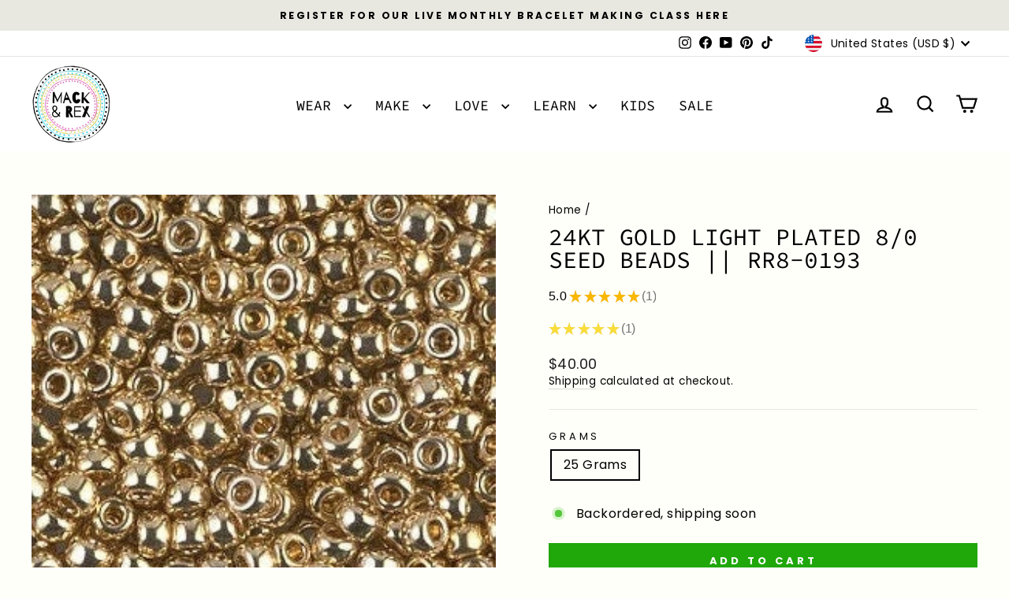

--- FILE ---
content_type: text/css
request_url: https://tags.srv.stackadapt.com/sa.css
body_size: -11
content:
:root {
    --sa-uid: '0-75615da1-b21c-58a9-5ace-0ae4dd11c98c';
}

--- FILE ---
content_type: text/plain; charset=utf-8
request_url: https://events.getsitectrl.com/api/v1/events
body_size: 557
content:
{"id":"66eedb8e5c500ffd","user_id":"66eedb8e5c65ce9c","time":1768376121713,"token":"1768376121.0684a5330d1e227296b4c7268389e6cc.7e371ed4b0912fb2667a48216c347ca6","geo":{"ip":"18.117.90.59","geopath":"147015:147763:220321:","geoname_id":4509177,"longitude":-83.0061,"latitude":39.9625,"postal_code":"43215","city":"Columbus","region":"Ohio","state_code":"OH","country":"United States","country_code":"US","timezone":"America/New_York"},"ua":{"platform":"Desktop","os":"Mac OS","os_family":"Mac OS X","os_version":"10.15.7","browser":"Other","browser_family":"ClaudeBot","browser_version":"1.0","device":"Spider","device_brand":"Spider","device_model":"Desktop"},"utm":{}}

--- FILE ---
content_type: text/javascript; charset=utf-8
request_url: https://mackandrex.com/products/24-kt-gold-light-plated-8-0-seed-beads-miyuki-rocaille-8-0-round-glass-beads-rr-8-0193-309414733.js
body_size: 1000
content:
{"id":7774087938304,"title":"24kt Gold Light Plated 8\/0 seed beads || RR8-0193","handle":"24-kt-gold-light-plated-8-0-seed-beads-miyuki-rocaille-8-0-round-glass-beads-rr-8-0193-309414733","description":"\u003cp\u003eMiyuki Rocaille Beads, direct from Miyuki. Beads come in clear ziploc bags.\u003c\/p\u003e\u003cbr\u003e\u003cp\u003eIt takes us 1-4 days to get beads in the mail. Orders under $25 will not receive a tracking number unless purchased with shipping. Because we provide free shipping, we kindly ask that order purchases are over $15 so we can continue this service. Definitely reach out if you have questions, we are happy to help!!!\u003c\/p\u003e","published_at":"2024-06-16T15:49:27-06:00","created_at":"2022-05-29T15:46:26-06:00","vendor":"Mack \u0026 Rex","type":"Seed Beads","tags":["8 seed beads","8-0193","BFCM2024","bulk seed beads","fullprice","glass seed beads","Miyuki Rocaille","miyuki seed beads","miyuki seed beads 8","Rocaille","Rocaille 8-0","Rocaille Beads","round rocaille 8","Seed beads 8","stpatrick2025","wholesale seed beads"],"price":4000,"price_min":4000,"price_max":4000,"available":true,"price_varies":false,"compare_at_price":4000,"compare_at_price_min":4000,"compare_at_price_max":4000,"compare_at_price_varies":false,"variants":[{"id":43869065183488,"title":"25 Grams","option1":"25 Grams","option2":null,"option3":null,"sku":"RR8-0193-BAG","requires_shipping":true,"taxable":true,"featured_image":null,"available":true,"name":"24kt Gold Light Plated 8\/0 seed beads || RR8-0193 - 25 Grams","public_title":"25 Grams","options":["25 Grams"],"price":4000,"weight":25,"compare_at_price":4000,"inventory_management":"shopify","barcode":null,"requires_selling_plan":false,"selling_plan_allocations":[]}],"images":["\/\/cdn.shopify.com\/s\/files\/1\/0279\/1017\/6905\/files\/24kt-Gold-Light-Plated-8-0-seed-beads-RR8-0193-MackandRex-4860.jpg?v=1701821444"],"featured_image":"\/\/cdn.shopify.com\/s\/files\/1\/0279\/1017\/6905\/files\/24kt-Gold-Light-Plated-8-0-seed-beads-RR8-0193-MackandRex-4860.jpg?v=1701821444","options":[{"name":"Grams","position":1,"values":["25 Grams"]}],"url":"\/products\/24-kt-gold-light-plated-8-0-seed-beads-miyuki-rocaille-8-0-round-glass-beads-rr-8-0193-309414733","media":[{"alt":"24kt Gold Light Plated 8\/0 seed beads || RR8-0193 - Mack \u0026 Rex","id":32274908119296,"position":1,"preview_image":{"aspect_ratio":1.0,"height":300,"width":300,"src":"https:\/\/cdn.shopify.com\/s\/files\/1\/0279\/1017\/6905\/files\/24kt-Gold-Light-Plated-8-0-seed-beads-RR8-0193-MackandRex-4860.jpg?v=1701821444"},"aspect_ratio":1.0,"height":300,"media_type":"image","src":"https:\/\/cdn.shopify.com\/s\/files\/1\/0279\/1017\/6905\/files\/24kt-Gold-Light-Plated-8-0-seed-beads-RR8-0193-MackandRex-4860.jpg?v=1701821444","width":300}],"requires_selling_plan":false,"selling_plan_groups":[]}